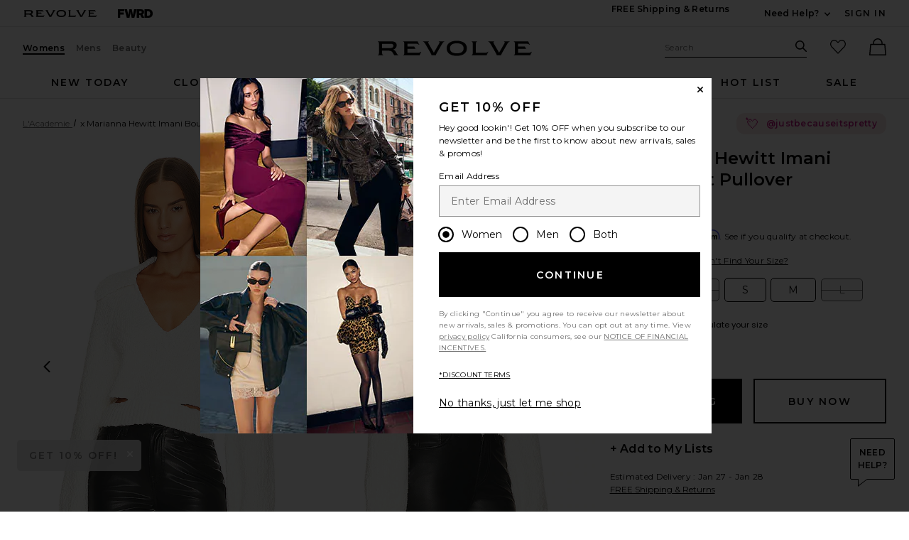

--- FILE ---
content_type: text/html;charset=UTF-8
request_url: https://www.revolve.com/content/header/accountLogin?signInReturnPage=%2Fx-marianna-hewitt-imani-boucle-knit-pullover%2Fdp%2FLCDE-WK221%2F%3Fd%3DWomens%26source%3Dsiplt%26siplt%3D2497a%26utm_source%3Drev_ambassador%26utm_medium%3Dambassador%26utm_campaign%3Dglob_b_2497a%26
body_size: 600
content:
<div class="js-dropdown dropdown dropdown--right u-float--left" id="tr-account_signin">
            <a class="link link--hover-bold u-color--black" id="js-header-signin-link" href="javascript:;" onclick="window.location='/r/SignIn.jsp?page=%2Fx-marianna-hewitt-imani-boucle-knit-pullover%2Fdp%2FLCDE-WK221%2F%3Fd%3DWomens%26source%3Dsiplt%26siplt%3D2497a%26utm_source%3Drev_ambassador%26utm_medium%3Dambassador%26utm_campaign%3Dglob_b_2497a%26';">
            <span class="site-header__hed">Sign In</span>
        </a>
    </div>


--- FILE ---
content_type: text/html;charset=UTF-8
request_url: https://www.revolve.com/content/product/getMarkup/productDetailsTab/LCDE-WK221?d=Womens&code=LCDE-WK221
body_size: 4031
content:

<div id="details-ajaxed-tab" class="product-details product-sections js-tabs tabs--responsive"
     data-active-tab="product-details__title--active">
    <ul role="tablist" class="u-margin-l--none">
                                <li class="u-inline-block u-padding-r--lg u-padding-b--md">
                <a role="tab" aria-controls="product-details__description" href="#product-details__description"
                   class="js-product-details-tab-track product-sections__hed tabs__link product-details__title u-center u-padding-b--xs tabs__link--active product-details__title--active"
                   data-name="description"
                   data-tab-content=".product-details__description" aria-selected="true">
                    description
                    <span class="u-screen-reader">, currently selected</span>
                </a>
            </li>
            <li class="u-inline-block u-padding-r--lg u-padding-b--md">
                <a role="tab" aria-controls="product-details__size-fit" href="#product-details__size-fit" 
                   class="js-product-details-tab-track product-sections__hed tabs__link product-details__title u-center u-padding-b--xs js-track-size-fit-tab"
                   data-name="size & fit"
                   data-tab-content=".product-details__size-fit" aria-selected="false">
                    size & fit
                </a>
            </li>

                            <li class="u-inline-block u-padding-r--lg u-padding-b--md">
                    <a role="tab" aria-controls="product-details__about-brand" href="#product-details__about-brand" 
                       class="js-product-details-tab-track product-sections__hed tabs__link product-details__title 
                       u-right u-padding-b--xs"
                       data-name="about the brand"
                       data-tab-content=".product-details__about-brand" aria-selected="false">
                        about the brand
                    </a>
                </li>
                                </ul>

    
    <!-- Description -->
    <div role="tabpanel" class="product-details__content tabs__content product-details__description  tabs__content--active " id="product-details__description" tabindex="-1">
                                                                                     <ul class="product-details__list u-margin-l--none">                         <li>83% cotton, 16% nylon, 1% spandex</li><li>Made in China</li><li>Hand wash</li><li>Foldover neckline</li><li>Elastic waistband</li><li>Side cut-outs</li><li>Boucle knit fabric</li><li>Revolve Style No. LCDE-WK221</li><li>Manufacturer Style No. ACK498 F22</li>
                     </ul>                                     
                
                        </div>

        <!--  Size & Fit -->
        <div role="tabpanel" class="product-details__content tabs__content product-details__size-fit" id="product-details__size-fit" tabindex="-1">
        <div>
                        <div id="size-guide-measurements-1" class="js-size-guide-measurements-1 tabs__content sizeguide-tab-content--active">
        <div class="u-flex">
    <div class="u-full-width">
        <table>
            <tr class="u-left"><th colspan="2">Model  Info</th></tr>
            <tr><td colspan="2">Zinta  is 5'10.5" and is wearing a size M</td></tr>
            <tr><td style="width:50%;">Waist</td><td>24"</td></tr>
            <tr><td style="width:50%;">Bust</td><td>34"</td></tr>
            <tr><td style="width:50%;">Hips</td><td>34"</td></tr>
        </table>
    </div>
    <div class="u-full-width">
            </div>
</div>
    </div>
<div><button id="js-size-guide-focus-tabs" class="link js-track-sizeguide-click" type="button" aria-haspopup="dialog">View Size Guide</button></div>
        </div>
    </div>
            <!-- Ingredients -->
    
    <!-- About Brand -->

        <div role="tabpanel" class="product-details__content tabs__content product-details__about-brand" id="product-details__about-brand" tabindex="-1">
        <p class="u-margin-t--xl u-text--md">L'Academie has mastered the art of elegant, sophisticated dressing with chic and polished pieces complete with stylish details. These contemporary pieces are effortlessly easy to style with your favorite denim or classic heels.</p>
    </div>
    </div>
<!--

Product Secondary Sidebar
=========================

This secondary sidebar is meant for extending to full width for tablet view

-->
<div class="pdp__cpl-wrap"  id="secondary-tab">
    <!-- Complete The Look -->
    

            <div>
            <div class="product-recs__wrap  u-padding-t--none ">
            <div class="u-align-content--center u-flex u-justify-content--between">
            <h2 class="h3-5-secondary">Complete The Look</h2>
                    </div>
    
    <!-- flex wrap for loyalty -->
                    <div class="carousel__content js-carousel-ctl"
             data-type="Complete The Look">

    
    <div class="js-carousel__prev u-hide">
      <div class="carousel__nav carousel__nav-prev carousel__nav-prev">
        <div class="carousel__nav-outer">
          <div class="carousel__nav-inner">
                        <button class="btn btn--circle btn--circle--md">
               <span class="icon icon--arrow-left ">
    <svg viewBox="0 0 16 16" aria-hidden="true" focusable="false" role="presentation">
        <path d="M9.75 12a.749.749 0 0 1-.51-.2l-3.5-3.25a.75.75 0 0 1 0-1.1l3.5-3.25a.75.75 0 0 1 1.02 1.1L7.352 8l2.908 2.7a.75.75 0 0 1-.51 1.3z"/>
    </svg>
</span>
               <span class="u-screen-reader">Previous Slide</span>
            </button>
                      </div>
        </div>
      </div>
    </div>
        <div class="js-carousel__track carousel  u-padding-rl--lg">

        
                
        <div class="product image-hover product-link grid__col u-padding-rl--lg">
            <div class="u-relative js-beauty-lp-container" srctag="">
                                                              <a href="/mother-the-dazzler-skimp-in-wax-on-wax-off-black/dp/MOTH-WP121/?d=Womens&srcType=dp_style_oos&sectionURL=Direct+Hit" class="u-center js-slick-no-focus js-plp-pdp-link" tabindex="-1" aria-hidden="true" focusable="false">
                                  <div class="js-qv-ctl--container">
                    <div>
                      <img class="product-image u-aspect-66"
                        width="151"
                        height="228"
                        alt="The Dazzler Skimp"
                        src="https://is4.revolveassets.com/images/p4/n/ps/MOTH-WP121_V1.jpg"
                                                    srcset="https://is4.revolveassets.com/images/p4/n/ps/MOTH-WP121_V1.jpg 1x, https://is4.revolveassets.com/images/p4/n/tv/MOTH-WP121_V1.jpg 2x"
                                               style="opacity: 1;">
                    </div>
                  </div>
                              </a>
                            <a href="/mother-the-dazzler-skimp-in-wax-on-wax-off-black/dp/MOTH-WP121/?d=Womens&srcType=dp_style_oos&sectionURL=Direct+Hit" class="u-center ctl-product-info js-plp-pdp-link2">
                <div class="product-name js-plp-name">The Dazzler Skimp</div>
                <div class="product-brand js-plp-brand">MOTHER</div>
                <div class="js-plp-prices-div">
                                      <div class="price">
                                              <span content="228" class="plp_price price__retail js-plp-price-retail">$228</span>
                                        </div>
                                  </div>

                
                
            </a>
                                    </div>
                                </div>
        
                
        <div class="product image-hover product-link grid__col u-padding-rl--lg">
            <div class="u-relative js-beauty-lp-container" srctag="">
                                                              <a href="/by-adina-eden-juliette-stud-earring-in-silver/dp/AJEW-WL77/?d=Womens&srcType=dp_style_pdpctl&sectionURL=Direct+Hit" class="u-center js-slick-no-focus js-plp-pdp-link" tabindex="-1" aria-hidden="true" focusable="false">
                                  <div class="js-qv-ctl--container">
                    <div>
                      <img class="product-image u-aspect-66"
                        width="151"
                        height="228"
                        alt="Juliette Stud Earring"
                        src="https://is4.revolveassets.com/images/p4/n/ps/AJEW-WL77_V1.jpg"
                                                    srcset="https://is4.revolveassets.com/images/p4/n/ps/AJEW-WL77_V1.jpg 1x, https://is4.revolveassets.com/images/p4/n/tv/AJEW-WL77_V1.jpg 2x"
                                               style="opacity: 1;">
                    </div>
                  </div>
                              </a>
                            <a href="/by-adina-eden-juliette-stud-earring-in-silver/dp/AJEW-WL77/?d=Womens&srcType=dp_style_pdpctl&sectionURL=Direct+Hit" class="u-center ctl-product-info js-plp-pdp-link2">
                <div class="product-name js-plp-name">Juliette Stud Earring</div>
                <div class="product-brand js-plp-brand">By Adina Eden</div>
                <div class="js-plp-prices-div">
                                      <div class="price">
                                              <span content="58" class="plp_price price__retail js-plp-price-retail">$58</span>
                                        </div>
                                  </div>

                
                
            </a>
                                    </div>
                                </div>
        
                
        <div class="product image-hover product-link grid__col u-padding-rl--lg">
            <div class="u-relative js-beauty-lp-container" srctag="">
                                                              <a href="/charlotte-tilbury-eyes-to-mesmerise-in-champagne/dp/CTIL-WU62/?d=Womens&srcType=dp_style_pdpctl&sectionURL=Direct+Hit" class="u-center js-slick-no-focus js-plp-pdp-link" tabindex="-1" aria-hidden="true" focusable="false">
                                  <div class="js-qv-ctl--container">
                    <div>
                      <img class="product-image u-aspect-66"
                        width="151"
                        height="228"
                        alt="Eyes to Mesmerise"
                        src="https://is4.revolveassets.com/images/p4/n/ps/CTIL-WU62_V1.jpg"
                                                    srcset="https://is4.revolveassets.com/images/p4/n/ps/CTIL-WU62_V1.jpg 1x, https://is4.revolveassets.com/images/p4/n/tv/CTIL-WU62_V1.jpg 2x"
                                               style="opacity: 1;">
                    </div>
                  </div>
                              </a>
                            <a href="/charlotte-tilbury-eyes-to-mesmerise-in-champagne/dp/CTIL-WU62/?d=Womens&srcType=dp_style_pdpctl&sectionURL=Direct+Hit" class="u-center ctl-product-info js-plp-pdp-link2">
                <div class="product-name js-plp-name">Eyes to Mesmerise</div>
                <div class="product-brand js-plp-brand">Charlotte Tilbury</div>
                <div class="js-plp-prices-div">
                                      <div class="price">
                                              <span content="36" class="plp_price price__retail js-plp-price-retail">$36</span>
                                        </div>
                                  </div>

                
                
            </a>
                                    </div>
                                </div>
        
                
        <div class="product image-hover product-link grid__col u-padding-rl--lg">
            <div class="u-relative js-beauty-lp-container" srctag="">
                                                              <a href="/tower-28-beachplease-luminous-tinted-balm-in-magic-hour/dp/TOEI-WU8/?d=Womens&srcType=dp_style_pdpctl&sectionURL=Direct+Hit" class="u-center js-slick-no-focus js-plp-pdp-link" tabindex="-1" aria-hidden="true" focusable="false">
                                  <div class="js-qv-ctl--container">
                    <div>
                      <img class="product-image u-aspect-66"
                        width="151"
                        height="228"
                        alt="BeachPlease Luminous Tinted Balm"
                        src="https://is4.revolveassets.com/images/p4/n/ps/TOEI-WU8_V1.jpg"
                                                    srcset="https://is4.revolveassets.com/images/p4/n/ps/TOEI-WU8_V1.jpg 1x, https://is4.revolveassets.com/images/p4/n/tv/TOEI-WU8_V1.jpg 2x"
                                               style="opacity: 1;">
                    </div>
                  </div>
                              </a>
                            <a href="/tower-28-beachplease-luminous-tinted-balm-in-magic-hour/dp/TOEI-WU8/?d=Womens&srcType=dp_style_pdpctl&sectionURL=Direct+Hit" class="u-center ctl-product-info js-plp-pdp-link2">
                <div class="product-name js-plp-name">BeachPlease Luminous Tinted Balm</div>
                <div class="product-brand js-plp-brand">Tower 28</div>
                <div class="js-plp-prices-div">
                                      <div class="price">
                                              <span content="20" class="plp_price price__retail js-plp-price-retail">$20</span>
                                        </div>
                                  </div>

                
                
            </a>
                                    </div>
                                </div>
              </div>

      <div class="js-carousel__next u-hide">
          <div class="carousel__nav carousel__nav-next carousel__nav-next">
            <div class="carousel__nav-outer">
              <div class="carousel__nav-inner">
                                <button class="btn btn--circle btn--circle--md">
                  <span class="icon icon--arrow-right ">
    <svg viewBox="0 0 16 16" aria-hidden="true" focusable="false" role="presentation">
        <path d="M6.25 12a.75.75 0 0 1-.51-1.3L8.648 8 5.74 5.3A.75.75 0 1 1 6.76 4.2l3.5 3.25a.75.75 0 0 1 0 1.1l-3.5 3.25a.749.749 0 0 1-.51.2z"/>
    </svg>
</span>
                  <span class="u-screen-reader">Next Slide</span>
                </button>
                              </div>
            </div>
          </div>
        </div>

    </div>
        </div>

                    </div>
    </div><!-- Product Secondary Sidebar -->


--- FILE ---
content_type: application/javascript
request_url: https://forms.p.revolve.com/a4flkt7l2b/z9gd/42425/www.revolve.com/jsonp/z?cb=1769387739978&dre=l&callback=jQuery1124022011624722484746_1769387739960&_=1769387739961
body_size: 696
content:
jQuery1124022011624722484746_1769387739960({"dre":"l","response":"[base64].[base64].caQAXcOmDQZXfkTJhWNQ4Kx2SzVax4YZcy7YABVGIG4hgMtGCgopa10eKgxN.MgKdGMMQ0pK0Jo7eV4jViAAegLxAsSoAmsW4mHMCiDUb8xJEzyuamWaEI1VZthQkeM0wAXxtCAYjAGBYw-V5f21EA6FYRhGCWdloEVVhiHAoA_","success":true});